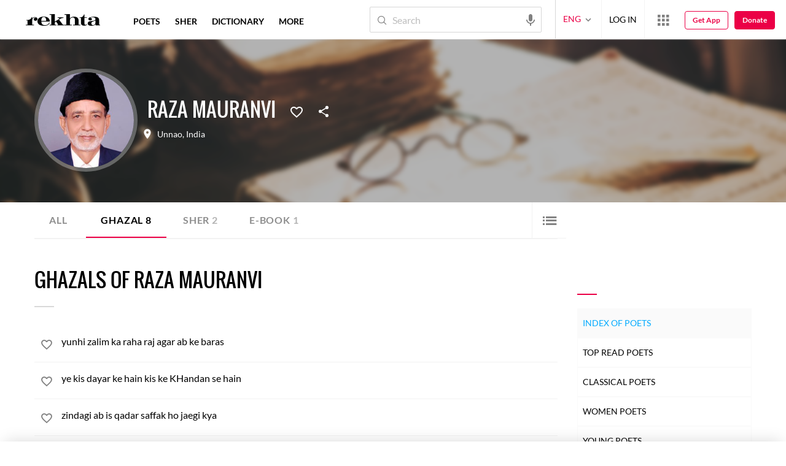

--- FILE ---
content_type: application/x-javascript; charset=utf-8
request_url: https://world.rekhta.org/user/userinfo
body_size: 179
content:
var userInfo = {"Name":null,"ImageUrl":null,"Id":null,"SessionId":"189788ab-31ff-4f86-9428-e5f4cd76d5e5","FavCount":0,"GuestUserValue":null,"SearchSessionId":"189788ab-31ff-4f86-9428-e5f4cd76d5e5","Email":null,"host":"world.rekhta.org"};